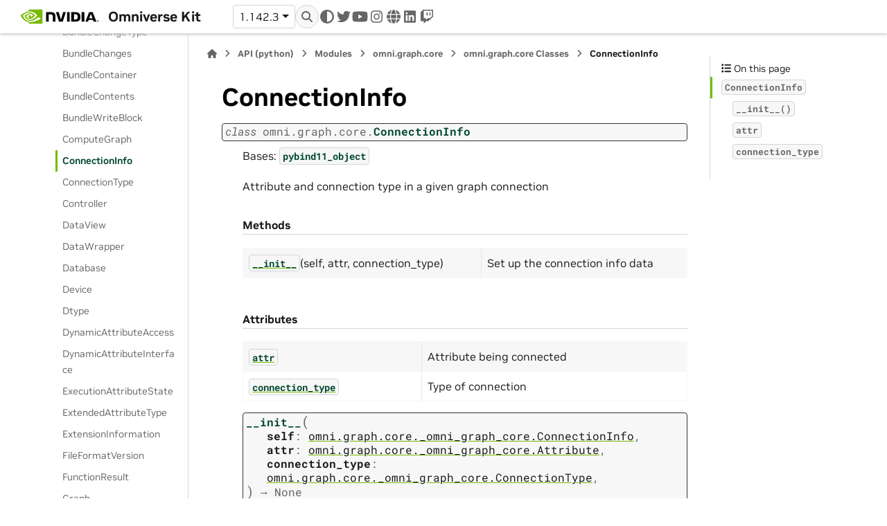

--- FILE ---
content_type: text/html
request_url: https://docs.omniverse.nvidia.com/kit/docs/omni.graph/latest/omni.graph.core/omni.graph.core.ConnectionInfo.html
body_size: 6816
content:


<!DOCTYPE html>


<html lang="en" data-content_root="../" >

  <head>
    <meta charset="utf-8" />
    <meta name="viewport" content="width=device-width, initial-scale=1.0" /><meta name="viewport" content="width=device-width, initial-scale=1" />

    <title>ConnectionInfo &#8212; Omniverse Kit</title>
  
  
  
  <script data-cfasync="false">
    document.documentElement.dataset.mode = localStorage.getItem("mode") || "";
    document.documentElement.dataset.theme = localStorage.getItem("theme") || "";
  </script>
  <!--
    this give us a css class that will be invisible only if js is disabled
  -->
  <noscript>
    <style>
      .pst-js-only { display: none !important; }

    </style>
  </noscript>
  
  <!-- Loaded before other Sphinx assets -->
  <link href="../_static/styles/theme.css?digest=8878045cc6db502f8baf" rel="stylesheet" />
<link href="../_static/styles/pydata-sphinx-theme.css?digest=8878045cc6db502f8baf" rel="stylesheet" />

    <link rel="stylesheet" type="text/css" href="../_static/pygments.css?v=8f2a1f02" />
    <link rel="stylesheet" type="text/css" href="../_static/styles/nvidia-sphinx-theme.css?v=df3ac72c" />
    <link rel="stylesheet" type="text/css" href="../_static/custom.css?v=767de534" />
    <link rel="stylesheet" type="text/css" href="../_static/sphinx-design.min.css?v=95c83b7e" />
  
  <!-- So that users can add custom icons -->
  <script src="../_static/scripts/fontawesome.js?digest=8878045cc6db502f8baf"></script>
  <!-- Pre-loaded scripts that we'll load fully later -->
  <link rel="preload" as="script" href="../_static/scripts/bootstrap.js?digest=8878045cc6db502f8baf" />
<link rel="preload" as="script" href="../_static/scripts/pydata-sphinx-theme.js?digest=8878045cc6db502f8baf" />

    <script rel="preload" src="../_static/modal-table.js"></script>
    <script src="../_static/documentation_options.js?v=038327b1"></script>
    <script src="../_static/doctools.js?v=9bcbadda"></script>
    <script src="../_static/sphinx_highlight.js?v=dc90522c"></script>
    <script src="../_static/scrollspy-patch.js?v=edc4054a"></script>
    <script src="../_static/design-tabs.js?v=f930bc37"></script>
    <script>DOCUMENTATION_OPTIONS.pagename = 'omni.graph.core/omni.graph.core.ConnectionInfo';</script>
    <script>
        DOCUMENTATION_OPTIONS.theme_version = '0.16.1';
        DOCUMENTATION_OPTIONS.theme_switcher_json_url = '../versions1.json';
        DOCUMENTATION_OPTIONS.theme_switcher_version_match = '1.142.3';
        DOCUMENTATION_OPTIONS.show_version_warning_banner =
            true;
        </script>
    <script src="../_static/version-patch.js?v=3e13fdd2"></script>
    <link rel="icon" href="../_static/favicon.png"/>
    <link rel="index" title="Index" href="../genindex.html" />
    <link rel="search" title="Search" href="../search.html" />
    <link rel="next" title="ConnectionType" href="omni.graph.core.ConnectionType.html" />
    <link rel="prev" title="ComputeGraph" href="omni.graph.core.ComputeGraph.html" />

  <meta name="viewport" content="width=device-width, initial-scale=1"/>
  <meta name="docsearch:language" content="en"/>
  <meta name="docsearch:version" content="" />
    <meta name="docbuild:last-update" content="Jan 20, 2026"/>


  </head>
  
  
  <body data-bs-spy="scroll" data-bs-target=".bd-toc-nav" data-offset="180" data-bs-root-margin="0px 0px -60%" data-default-mode="">

  
  
  <div id="pst-skip-link" class="skip-link d-print-none"><a href="#main-content">Skip to main content</a></div>
  
  <div id="pst-scroll-pixel-helper"></div>
  
  <button type="button" class="btn rounded-pill" id="pst-back-to-top">
    <i class="fa-solid fa-arrow-up"></i>Back to top</button>

  
  <dialog id="pst-search-dialog">
    
<form class="bd-search d-flex align-items-center"
      action="../search.html"
      method="get">
  <i class="fa-solid fa-magnifying-glass"></i>
  <input type="search"
         class="form-control"
         name="q"
         placeholder="Search the docs ..."
         aria-label="Search the docs ..."
         autocomplete="off"
         autocorrect="off"
         autocapitalize="off"
         spellcheck="false"/>
  <span class="search-button__kbd-shortcut"><kbd class="kbd-shortcut__modifier">Ctrl</kbd>+<kbd>K</kbd></span>
</form>
  </dialog>

  <div class="pst-async-banner-revealer d-none">
  <aside id="bd-header-version-warning" class="d-none d-print-none" aria-label="Version warning"></aside>
</div>

  
    <header class="bd-header navbar navbar-expand-lg bd-navbar d-print-none">
<div class="bd-header__inner bd-page-width">
  <button class="pst-navbar-icon sidebar-toggle primary-toggle" aria-label="Site navigation">
    <span class="fa-solid fa-bars"></span>
  </button>
  
  
  <div class="col-lg-3 navbar-header-items__start">
    
      <div class="navbar-item">

  
    
  

<a class="navbar-brand logo" href="../index.html">
  
  
  
  
  
    
    
      
    
    
    <img src="../_static/nvidia-logo-horiz-rgb-blk-for-screen.svg" class="logo__image only-light" alt="Omniverse Kit - Home"/>
    <img src="../_static/nvidia-logo-horiz-rgb-wht-for-screen.svg" class="logo__image only-dark pst-js-only" alt="Omniverse Kit - Home"/>
  
  
    <p class="title logo__title">Omniverse Kit</p>
  
</a></div>
    
  </div>
  
  <div class="col-lg-9 navbar-header-items">
    
    <div class="me-auto navbar-header-items__center">
      
        <div class="navbar-item">


<div class="version-switcher__container dropdown pst-js-only">
  <button id="pst-version-switcher-button-2"
    type="button"
    class="version-switcher__button btn btn-sm dropdown-toggle"
    data-bs-toggle="dropdown"
    aria-haspopup="listbox"
    aria-controls="pst-version-switcher-list-2"
    aria-label="Version switcher list"
  >
    Choose version  <!-- this text may get changed later by javascript -->
    <span class="caret"></span>
  </button>
  <div id="pst-version-switcher-list-2"
    class="version-switcher__menu dropdown-menu list-group-flush py-0"
    role="listbox" aria-labelledby="pst-version-switcher-button-2">
    <!-- dropdown will be populated by javascript on page load -->
  </div>
</div></div>
      
    </div>
    
    
    <div class="navbar-header-items__end">
      
        <div class="navbar-item navbar-persistent--container">
          

<button class="btn search-button-field search-button__button pst-js-only" title="Search" aria-label="Search" data-bs-placement="bottom" data-bs-toggle="tooltip">
 <i class="fa-solid fa-magnifying-glass"></i>
 <span class="search-button__default-text">Search</span>
 <span class="search-button__kbd-shortcut"><kbd class="kbd-shortcut__modifier">Ctrl</kbd>+<kbd class="kbd-shortcut__modifier">K</kbd></span>
</button>
        </div>
      
      
        <div class="navbar-item">

<button class="btn btn-sm nav-link pst-navbar-icon theme-switch-button pst-js-only" aria-label="Color mode" data-bs-title="Color mode"  data-bs-placement="bottom" data-bs-toggle="tooltip">
  <i class="theme-switch fa-solid fa-sun                fa-lg" data-mode="light" title="Light"></i>
  <i class="theme-switch fa-solid fa-moon               fa-lg" data-mode="dark"  title="Dark"></i>
  <i class="theme-switch fa-solid fa-circle-half-stroke fa-lg" data-mode="auto"  title="System Settings"></i>
</button></div>
      
        <div class="navbar-item"><ul class="navbar-icon-links"
    aria-label="Icon Links">
        <li class="nav-item">
          
          
          
          
          
          
          
          
          <a href="https://twitter.com/nvidiaomniverse" title="twitter" class="nav-link pst-navbar-icon" rel="noopener" target="_blank" data-bs-toggle="tooltip" data-bs-placement="bottom"><i class="fa-brands fa-twitter fa-lg" aria-hidden="true"></i>
            <span class="sr-only">twitter</span></a>
        </li>
        <li class="nav-item">
          
          
          
          
          
          
          
          
          <a href="https://www.youtube.com/channel/UCSKUoczbGAcMld7HjpCR8OA" title="youtube" class="nav-link pst-navbar-icon" rel="noopener" target="_blank" data-bs-toggle="tooltip" data-bs-placement="bottom"><i class="fa-brands fa-youtube fa-lg" aria-hidden="true"></i>
            <span class="sr-only">youtube</span></a>
        </li>
        <li class="nav-item">
          
          
          
          
          
          
          
          
          <a href="https://www.instagram.com/nvidiaomniverse" title="instagram" class="nav-link pst-navbar-icon" rel="noopener" target="_blank" data-bs-toggle="tooltip" data-bs-placement="bottom"><i class="fa-brands fa-instagram fa-lg" aria-hidden="true"></i>
            <span class="sr-only">instagram</span></a>
        </li>
        <li class="nav-item">
          
          
          
          
          
          
          
          
          <a href="https://www.nvidia.com/en-us/omniverse/" title="www" class="nav-link pst-navbar-icon" rel="noopener" target="_blank" data-bs-toggle="tooltip" data-bs-placement="bottom"><i class="fa-solid fa-globe fa-lg" aria-hidden="true"></i>
            <span class="sr-only">www</span></a>
        </li>
        <li class="nav-item">
          
          
          
          
          
          
          
          
          <a href="https://www.linkedin.com/showcase/nvidia-omniverse" title="linkedin" class="nav-link pst-navbar-icon" rel="noopener" target="_blank" data-bs-toggle="tooltip" data-bs-placement="bottom"><i class="fa-brands fa-linkedin fa-lg" aria-hidden="true"></i>
            <span class="sr-only">linkedin</span></a>
        </li>
        <li class="nav-item">
          
          
          
          
          
          
          
          
          <a href="https://www.twitch.tv/nvidiaomniverse" title="twitch" class="nav-link pst-navbar-icon" rel="noopener" target="_blank" data-bs-toggle="tooltip" data-bs-placement="bottom"><i class="fa-brands fa-twitch fa-lg" aria-hidden="true"></i>
            <span class="sr-only">twitch</span></a>
        </li>
</ul></div>
      
    </div>
    
  </div>
  
  
    <div class="navbar-persistent--mobile">

<button class="btn search-button-field search-button__button pst-js-only" title="Search" aria-label="Search" data-bs-placement="bottom" data-bs-toggle="tooltip">
 <i class="fa-solid fa-magnifying-glass"></i>
 <span class="search-button__default-text">Search</span>
 <span class="search-button__kbd-shortcut"><kbd class="kbd-shortcut__modifier">Ctrl</kbd>+<kbd class="kbd-shortcut__modifier">K</kbd></span>
</button>
    </div>
  

  
    <button class="pst-navbar-icon sidebar-toggle secondary-toggle" aria-label="On this page">
      <span class="fa-solid fa-outdent"></span>
    </button>
  
</div>

    </header>
  

  <div class="bd-container">
    <div class="bd-container__inner bd-page-width">
      
      
      
      <dialog id="pst-primary-sidebar-modal"></dialog>
      <div id="pst-primary-sidebar" class="bd-sidebar-primary bd-sidebar">
        



  
    
  

<a class="navbar-brand logo" href="../index.html">
  
  
  
  
  
    
    
      
    
    
    <img src="../_static/nvidia-logo-horiz-rgb-blk-for-screen.svg" class="logo__image only-light" alt="Omniverse Kit - Home"/>
    <img src="../_static/nvidia-logo-horiz-rgb-wht-for-screen.svg" class="logo__image only-dark pst-js-only" alt="Omniverse Kit - Home"/>
  
  
    <p class="title logo__title">Omniverse Kit</p>
  
</a>


  
  <div class="sidebar-header-items sidebar-primary__section">
    
    
      <div class="sidebar-header-items__center">
        
          
          
            <div class="navbar-item">


<div class="version-switcher__container dropdown pst-js-only">
  <button id="pst-version-switcher-button-3"
    type="button"
    class="version-switcher__button btn btn-sm dropdown-toggle"
    data-bs-toggle="dropdown"
    aria-haspopup="listbox"
    aria-controls="pst-version-switcher-list-3"
    aria-label="Version switcher list"
  >
    Choose version  <!-- this text may get changed later by javascript -->
    <span class="caret"></span>
  </button>
  <div id="pst-version-switcher-list-3"
    class="version-switcher__menu dropdown-menu list-group-flush py-0"
    role="listbox" aria-labelledby="pst-version-switcher-button-3">
    <!-- dropdown will be populated by javascript on page load -->
  </div>
</div></div>
          
        
      </div>
    
    
    
      <div class="sidebar-header-items__end">
        
          <div class="navbar-item">

<button class="btn btn-sm nav-link pst-navbar-icon theme-switch-button pst-js-only" aria-label="Color mode" data-bs-title="Color mode"  data-bs-placement="bottom" data-bs-toggle="tooltip">
  <i class="theme-switch fa-solid fa-sun                fa-lg" data-mode="light" title="Light"></i>
  <i class="theme-switch fa-solid fa-moon               fa-lg" data-mode="dark"  title="Dark"></i>
  <i class="theme-switch fa-solid fa-circle-half-stroke fa-lg" data-mode="auto"  title="System Settings"></i>
</button></div>
        
          <div class="navbar-item"><ul class="navbar-icon-links"
    aria-label="Icon Links">
        <li class="nav-item">
          
          
          
          
          
          
          
          
          <a href="https://twitter.com/nvidiaomniverse" title="twitter" class="nav-link pst-navbar-icon" rel="noopener" target="_blank" data-bs-toggle="tooltip" data-bs-placement="bottom"><i class="fa-brands fa-twitter fa-lg" aria-hidden="true"></i>
            <span class="sr-only">twitter</span></a>
        </li>
        <li class="nav-item">
          
          
          
          
          
          
          
          
          <a href="https://www.youtube.com/channel/UCSKUoczbGAcMld7HjpCR8OA" title="youtube" class="nav-link pst-navbar-icon" rel="noopener" target="_blank" data-bs-toggle="tooltip" data-bs-placement="bottom"><i class="fa-brands fa-youtube fa-lg" aria-hidden="true"></i>
            <span class="sr-only">youtube</span></a>
        </li>
        <li class="nav-item">
          
          
          
          
          
          
          
          
          <a href="https://www.instagram.com/nvidiaomniverse" title="instagram" class="nav-link pst-navbar-icon" rel="noopener" target="_blank" data-bs-toggle="tooltip" data-bs-placement="bottom"><i class="fa-brands fa-instagram fa-lg" aria-hidden="true"></i>
            <span class="sr-only">instagram</span></a>
        </li>
        <li class="nav-item">
          
          
          
          
          
          
          
          
          <a href="https://www.nvidia.com/en-us/omniverse/" title="www" class="nav-link pst-navbar-icon" rel="noopener" target="_blank" data-bs-toggle="tooltip" data-bs-placement="bottom"><i class="fa-solid fa-globe fa-lg" aria-hidden="true"></i>
            <span class="sr-only">www</span></a>
        </li>
        <li class="nav-item">
          
          
          
          
          
          
          
          
          <a href="https://www.linkedin.com/showcase/nvidia-omniverse" title="linkedin" class="nav-link pst-navbar-icon" rel="noopener" target="_blank" data-bs-toggle="tooltip" data-bs-placement="bottom"><i class="fa-brands fa-linkedin fa-lg" aria-hidden="true"></i>
            <span class="sr-only">linkedin</span></a>
        </li>
        <li class="nav-item">
          
          
          
          
          
          
          
          
          <a href="https://www.twitch.tv/nvidiaomniverse" title="twitch" class="nav-link pst-navbar-icon" rel="noopener" target="_blank" data-bs-toggle="tooltip" data-bs-placement="bottom"><i class="fa-brands fa-twitch fa-lg" aria-hidden="true"></i>
            <span class="sr-only">twitch</span></a>
        </li>
</ul></div>
        
      </div>
    
  </div>
  
    <div class="sidebar-primary-items__start sidebar-primary__section">
        <div class="sidebar-primary-item">



<nav class="bd-docs-nav bd-links"
     aria-label="Table of Contents">
  <p class="bd-links__title" role="heading" aria-level="1">Table of Contents</p>
  <div class="bd-toc-item navbar-nav"><p aria-level="2" class="caption" role="heading"><span class="caption-text">omni.graph</span></p>
<ul class="current nav bd-sidenav">
<li class="toctree-l1 has-children"><a class="reference internal" href="../Overview.html">Overview</a><details><summary><span class="toctree-toggle" role="presentation"><i class="fa-solid fa-chevron-down"></i></span></summary><ul>
<li class="toctree-l2 has-children"><a class="reference internal" href="../autonode/Overview.html">AutoNode</a><details><summary><span class="toctree-toggle" role="presentation"><i class="fa-solid fa-chevron-down"></i></span></summary><ul>
<li class="toctree-l3 has-children"><a class="reference internal" href="../autonode/walkthroughs/walkthroughs.html"><span class="fa fa-graduation-cap"></span> Walkthroughs</a><details><summary><span class="toctree-toggle" role="presentation"><i class="fa-solid fa-chevron-down"></i></span></summary><ul>
<li class="toctree-l4"><a class="reference internal" href="../autonode/walkthroughs/walkthrough-editors.html">Walkthrough - Script and Graph Editor</a></li>
<li class="toctree-l4"><a class="reference internal" href="../autonode/walkthroughs/walkthrough-scripts.html">Walkthrough - External Python Scripting</a></li>
</ul>
</details></li>
<li class="toctree-l3 has-children"><a class="reference internal" href="../autonode/examples/examples.html"><span class="fa fa-globe"></span> AutoNode Examples</a><details><summary><span class="toctree-toggle" role="presentation"><i class="fa-solid fa-chevron-down"></i></span></summary><ul>
<li class="toctree-l4"><a class="reference internal" href="../autonode/examples/examples-simple.html">Simple Data Type Examples</a></li>
<li class="toctree-l4"><a class="reference internal" href="../autonode/examples/examples-tuple.html">Tuple Data Type Examples</a></li>
<li class="toctree-l4"><a class="reference internal" href="../autonode/examples/examples-roles.html">Role-Based Data Type Examples</a></li>
<li class="toctree-l4"><a class="reference internal" href="../autonode/examples/examples-special.html">Special Data Type Examples</a></li>
<li class="toctree-l4"><a class="reference internal" href="../autonode/examples/examples-multi-outputs.html">Multiple-Output Examples</a></li>
<li class="toctree-l4"><a class="reference internal" href="../autonode/examples/examples-decoration.html">Examples Using Custom Decoration</a></li>
<li class="toctree-l4"><a class="reference internal" href="../autonode/examples/examples-all.html">All Data Type Examples</a></li>
</ul>
</details></li>
<li class="toctree-l3"><a class="reference internal" href="../autonode/missing-pieces.html"><span class="fa fa-puzzle-piece"></span> Missing Pieces</a></li>
<li class="toctree-l3"><a class="reference internal" href="../autonode/how-it-works.html"><span class="fa fa-wrench"></span> How It Works</a></li>
</ul>
</details></li>
<li class="toctree-l2"><a class="reference internal" href="../data-types.html"><span class="fa fa-database"></span> Data Types</a></li>
</ul>
</details></li>
<li class="toctree-l1"><a class="reference internal" href="../Events.html">Events Reference</a></li>
<li class="toctree-l1 current active has-children"><a class="reference internal" href="../API.html">API (python)</a><details open="open"><summary><span class="toctree-toggle" role="presentation"><i class="fa-solid fa-chevron-down"></i></span></summary><ul class="current">
<li class="toctree-l2 current active has-children"><a class="reference internal" href="../Modules.html">    Modules</a><details open="open"><summary><span class="toctree-toggle" role="presentation"><i class="fa-solid fa-chevron-down"></i></span></summary><ul class="current">
<li class="toctree-l3 current active has-children"><a class="reference internal" href="../omni.graph.core.html">    omni.graph.core</a><details open="open"><summary><span class="toctree-toggle" role="presentation"><i class="fa-solid fa-chevron-down"></i></span></summary><ul class="current">
<li class="toctree-l4 has-children"><a class="reference internal" href="../omni.graph.core.Submodules.html">Submodules</a><details><summary><span class="toctree-toggle" role="presentation"><i class="fa-solid fa-chevron-down"></i></span></summary><ul>
<li class="toctree-l5 has-children"><a class="reference internal" href="../omni.graph.core.typing.html">typing</a><details><summary><span class="toctree-toggle" role="presentation"><i class="fa-solid fa-chevron-down"></i></span></summary><ul>
<li class="toctree-l6 has-children"><a class="reference internal" href="../omni.graph.core.typing.Classes.html">Classes</a><details><summary><span class="toctree-toggle" role="presentation"><i class="fa-solid fa-chevron-down"></i></span></summary><ul>
<li class="toctree-l7"><a class="reference internal" href="../omni.graph.core.typing/omni.graph.core.typing.TypeConversion.html">TypeConversion</a></li>
</ul>
</details></li>
</ul>
</details></li>
</ul>
</details></li>
<li class="toctree-l4 current active has-children"><a class="reference internal" href="../omni.graph.core.Classes.html">Classes</a><details open="open"><summary><span class="toctree-toggle" role="presentation"><i class="fa-solid fa-chevron-down"></i></span></summary><ul class="current">
<li class="toctree-l5"><a class="reference internal" href="omni.graph.core.Attribute.html">Attribute</a></li>
<li class="toctree-l5"><a class="reference internal" href="omni.graph.core.AttributeData.html">AttributeData</a></li>
<li class="toctree-l5"><a class="reference internal" href="omni.graph.core.AttributeDataValueHelper.html">AttributeDataValueHelper</a></li>
<li class="toctree-l5"><a class="reference internal" href="omni.graph.core.AttributePortType.html">AttributePortType</a></li>
<li class="toctree-l5"><a class="reference internal" href="omni.graph.core.AttributeRole.html">AttributeRole</a></li>
<li class="toctree-l5"><a class="reference internal" href="omni.graph.core.AttributeType.html">AttributeType</a></li>
<li class="toctree-l5"><a class="reference internal" href="omni.graph.core.AttributeValueHelper.html">AttributeValueHelper</a></li>
<li class="toctree-l5"><a class="reference internal" href="omni.graph.core.BaseDataType.html">BaseDataType</a></li>
<li class="toctree-l5"><a class="reference internal" href="omni.graph.core.Bundle.html">Bundle</a></li>
<li class="toctree-l5"><a class="reference internal" href="omni.graph.core.BundleChangeType.html">BundleChangeType</a></li>
<li class="toctree-l5"><a class="reference internal" href="omni.graph.core.BundleChanges.html">BundleChanges</a></li>
<li class="toctree-l5"><a class="reference internal" href="omni.graph.core.BundleContainer.html">BundleContainer</a></li>
<li class="toctree-l5"><a class="reference internal" href="omni.graph.core.BundleContents.html">BundleContents</a></li>
<li class="toctree-l5"><a class="reference internal" href="omni.graph.core.BundleWriteBlock.html">BundleWriteBlock</a></li>
<li class="toctree-l5"><a class="reference internal" href="omni.graph.core.ComputeGraph.html">ComputeGraph</a></li>
<li class="toctree-l5 current active"><a class="current reference internal" href="#">ConnectionInfo</a></li>
<li class="toctree-l5"><a class="reference internal" href="omni.graph.core.ConnectionType.html">ConnectionType</a></li>
<li class="toctree-l5"><a class="reference internal" href="omni.graph.core.Controller.html">Controller</a></li>
<li class="toctree-l5"><a class="reference internal" href="omni.graph.core.DataView.html">DataView</a></li>
<li class="toctree-l5"><a class="reference internal" href="omni.graph.core.DataWrapper.html">DataWrapper</a></li>
<li class="toctree-l5"><a class="reference internal" href="omni.graph.core.Database.html">Database</a></li>
<li class="toctree-l5"><a class="reference internal" href="omni.graph.core.Device.html">Device</a></li>
<li class="toctree-l5"><a class="reference internal" href="omni.graph.core.Dtype.html">Dtype</a></li>
<li class="toctree-l5"><a class="reference internal" href="omni.graph.core.DynamicAttributeAccess.html">DynamicAttributeAccess</a></li>
<li class="toctree-l5"><a class="reference internal" href="omni.graph.core.DynamicAttributeInterface.html">DynamicAttributeInterface</a></li>
<li class="toctree-l5"><a class="reference internal" href="omni.graph.core.ExecutionAttributeState.html">ExecutionAttributeState</a></li>
<li class="toctree-l5"><a class="reference internal" href="omni.graph.core.ExtendedAttributeType.html">ExtendedAttributeType</a></li>
<li class="toctree-l5"><a class="reference internal" href="omni.graph.core.ExtensionInformation.html">ExtensionInformation</a></li>
<li class="toctree-l5"><a class="reference internal" href="omni.graph.core.FileFormatVersion.html">FileFormatVersion</a></li>
<li class="toctree-l5"><a class="reference internal" href="omni.graph.core.FunctionResult.html">FunctionResult</a></li>
<li class="toctree-l5"><a class="reference internal" href="omni.graph.core.Graph.html">Graph</a></li>
<li class="toctree-l5"><a class="reference internal" href="omni.graph.core.GraphBackingType.html">GraphBackingType</a></li>
<li class="toctree-l5"><a class="reference internal" href="omni.graph.core.GraphContext.html">GraphContext</a></li>
<li class="toctree-l5"><a class="reference internal" href="omni.graph.core.GraphController.html">GraphController</a></li>
<li class="toctree-l5"><a class="reference internal" href="omni.graph.core.GraphEvaluationMode.html">GraphEvaluationMode</a></li>
<li class="toctree-l5"><a class="reference internal" href="omni.graph.core.GraphEvent.html">GraphEvent</a></li>
<li class="toctree-l5"><a class="reference internal" href="omni.graph.core.GraphPipelineStage.html">GraphPipelineStage</a></li>
<li class="toctree-l5"><a class="reference internal" href="omni.graph.core.GraphRegistry.html">GraphRegistry</a></li>
<li class="toctree-l5"><a class="reference internal" href="omni.graph.core.GraphRegistryEvent.html">GraphRegistryEvent</a></li>
<li class="toctree-l5"><a class="reference internal" href="omni.graph.core.GraphSettings.html">GraphSettings</a></li>
<li class="toctree-l5"><a class="reference internal" href="omni.graph.core.IBundle2.html">IBundle2</a></li>
<li class="toctree-l5"><a class="reference internal" href="omni.graph.core.IBundleChanges.html">IBundleChanges</a></li>
<li class="toctree-l5"><a class="reference internal" href="omni.graph.core.IBundleFactory.html">IBundleFactory</a></li>
<li class="toctree-l5"><a class="reference internal" href="omni.graph.core.IBundleFactory2.html">IBundleFactory2</a></li>
<li class="toctree-l5"><a class="reference internal" href="omni.graph.core.IConstBundle2.html">IConstBundle2</a></li>
<li class="toctree-l5"><a class="reference internal" href="omni.graph.core.INodeCategories.html">INodeCategories</a></li>
<li class="toctree-l5"><a class="reference internal" href="omni.graph.core.INodeTypeForwarding.html">INodeTypeForwarding</a></li>
<li class="toctree-l5"><a class="reference internal" href="omni.graph.core.INodeTypeForwarding2.html">INodeTypeForwarding2</a></li>
<li class="toctree-l5"><a class="reference internal" href="omni.graph.core.IPrimView.html">IPrimView</a></li>
<li class="toctree-l5"><a class="reference internal" href="omni.graph.core.ISchedulingHints.html">ISchedulingHints</a></li>
<li class="toctree-l5"><a class="reference internal" href="omni.graph.core.ISchedulingHints2.html">ISchedulingHints2</a></li>
<li class="toctree-l5"><a class="reference internal" href="omni.graph.core.IVariable.html">IVariable</a></li>
<li class="toctree-l5"><a class="reference internal" href="omni.graph.core.MemoryType.html">MemoryType</a></li>
<li class="toctree-l5"><a class="reference internal" href="omni.graph.core.Node.html">Node</a></li>
<li class="toctree-l5"><a class="reference internal" href="omni.graph.core.NodeController.html">NodeController</a></li>
<li class="toctree-l5"><a class="reference internal" href="omni.graph.core.NodeEvent.html">NodeEvent</a></li>
<li class="toctree-l5"><a class="reference internal" href="omni.graph.core.NodeType.html">NodeType</a></li>
<li class="toctree-l5"><a class="reference internal" href="omni.graph.core.NodeTypeConstructionError.html">NodeTypeConstructionError</a></li>
<li class="toctree-l5"><a class="reference internal" href="omni.graph.core.ObjectLookup.html">ObjectLookup</a></li>
<li class="toctree-l5"><a class="reference internal" href="omni.graph.core.OmniGraphAttributeError.html">OmniGraphAttributeError</a></li>
<li class="toctree-l5"><a class="reference internal" href="omni.graph.core.OmniGraphBindingError.html">OmniGraphBindingError</a></li>
<li class="toctree-l5"><a class="reference internal" href="omni.graph.core.OmniGraphError.html">OmniGraphError</a></li>
<li class="toctree-l5"><a class="reference internal" href="omni.graph.core.OmniGraphInspector.html">OmniGraphInspector</a></li>
<li class="toctree-l5"><a class="reference internal" href="omni.graph.core.OmniGraphTypeError.html">OmniGraphTypeError</a></li>
<li class="toctree-l5"><a class="reference internal" href="omni.graph.core.OmniGraphValueError.html">OmniGraphValueError</a></li>
<li class="toctree-l5"><a class="reference internal" href="omni.graph.core.PerNodeKeys.html">PerNodeKeys</a></li>
<li class="toctree-l5"><a class="reference internal" href="omni.graph.core.PtrToPtrKind.html">PtrToPtrKind</a></li>
<li class="toctree-l5"><a class="reference internal" href="omni.graph.core.ReadOnlyError.html">ReadOnlyError</a></li>
<li class="toctree-l5"><a class="reference internal" href="omni.graph.core.RuntimeAttribute.html">RuntimeAttribute</a></li>
<li class="toctree-l5"><a class="reference internal" href="omni.graph.core.Settings.html">Settings</a></li>
<li class="toctree-l5"><a class="reference internal" href="omni.graph.core.Severity.html">Severity</a></li>
<li class="toctree-l5"><a class="reference internal" href="omni.graph.core.ThreadsafetyTestUtils.html">ThreadsafetyTestUtils</a></li>
<li class="toctree-l5"><a class="reference internal" href="omni.graph.core.Type.html">Type</a></li>
<li class="toctree-l5"><a class="reference internal" href="omni.graph.core.TypedValue.html">TypedValue</a></li>
<li class="toctree-l5"><a class="reference internal" href="omni.graph.core.WrappedArrayType.html">WrappedArrayType</a></li>
<li class="toctree-l5"><a class="reference internal" href="omni.graph.core.eAccessLocation.html">eAccessLocation</a></li>
<li class="toctree-l5"><a class="reference internal" href="omni.graph.core.eAccessType.html">eAccessType</a></li>
<li class="toctree-l5"><a class="reference internal" href="omni.graph.core.eComputeRule.html">eComputeRule</a></li>
<li class="toctree-l5"><a class="reference internal" href="omni.graph.core.ePurityStatus.html">ePurityStatus</a></li>
<li class="toctree-l5"><a class="reference internal" href="omni.graph.core.eThreadSafety.html">eThreadSafety</a></li>
<li class="toctree-l5"><a class="reference internal" href="omni.graph.core.eVariableScope.html">eVariableScope</a></li>
</ul>
</details></li>
<li class="toctree-l4 has-children"><a class="reference internal" href="../omni.graph.core.Functions.html">Functions</a><details><summary><span class="toctree-toggle" role="presentation"><i class="fa-solid fa-chevron-down"></i></span></summary><ul>
<li class="toctree-l5"><a class="reference internal" href="omni.graph.core.attribute_value_as_usd.html">attribute_value_as_usd</a></li>
<li class="toctree-l5"><a class="reference internal" href="omni.graph.core.create_node_type.html">create_node_type</a></li>
<li class="toctree-l5"><a class="reference internal" href="omni.graph.core.data_shape_from_type.html">data_shape_from_type</a></li>
<li class="toctree-l5"><a class="reference internal" href="omni.graph.core.developer_mode_active.html">developer_mode_active</a></li>
<li class="toctree-l5"><a class="reference internal" href="omni.graph.core.get_graph_settings.html">get_graph_settings</a></li>
<li class="toctree-l5"><a class="reference internal" href="omni.graph.core.get_kit_version.html">get_kit_version</a></li>
<li class="toctree-l5"><a class="reference internal" href="omni.graph.core.get_port_type_namespace.html">get_port_type_namespace</a></li>
<li class="toctree-l5"><a class="reference internal" href="omni.graph.core.in_compute.html">in_compute</a></li>
<li class="toctree-l5"><a class="reference internal" href="omni.graph.core.is_attribute_plain_data.html">is_attribute_plain_data</a></li>
<li class="toctree-l5"><a class="reference internal" href="omni.graph.core.is_in_compute.html">is_in_compute</a></li>
<li class="toctree-l5"><a class="reference internal" href="omni.graph.core.python_value_as_usd.html">python_value_as_usd</a></li>
<li class="toctree-l5"><a class="reference internal" href="omni.graph.core.resolve_base_coupled.html">resolve_base_coupled</a></li>
<li class="toctree-l5"><a class="reference internal" href="omni.graph.core.resolve_fully_coupled.html">resolve_fully_coupled</a></li>
<li class="toctree-l5"><a class="reference internal" href="omni.graph.core.traverse_downstream_graph.html">traverse_downstream_graph</a></li>
<li class="toctree-l5"><a class="reference internal" href="omni.graph.core.traverse_upstream_graph.html">traverse_upstream_graph</a></li>
<li class="toctree-l5"><a class="reference internal" href="omni.graph.core.acquire_interface.html">acquire_interface</a></li>
<li class="toctree-l5"><a class="reference internal" href="omni.graph.core.attach.html">attach</a></li>
<li class="toctree-l5"><a class="reference internal" href="omni.graph.core.create_compound_node_type.html">create_compound_node_type</a></li>
<li class="toctree-l5"><a class="reference internal" href="omni.graph.core.create_prim_view_from_prims.html">create_prim_view_from_prims</a></li>
<li class="toctree-l5"><a class="reference internal" href="omni.graph.core.create_prim_view_from_query.html">create_prim_view_from_query</a></li>
<li class="toctree-l5"><a class="reference internal" href="omni.graph.core.deregister_node_type.html">deregister_node_type</a></li>
<li class="toctree-l5"><a class="reference internal" href="omni.graph.core.deregister_post_load_file_format_upgrade_callback.html">deregister_post_load_file_format_upgrade_callback</a></li>
<li class="toctree-l5"><a class="reference internal" href="omni.graph.core.deregister_pre_load_file_format_upgrade_callback.html">deregister_pre_load_file_format_upgrade_callback</a></li>
<li class="toctree-l5"><a class="reference internal" href="omni.graph.core.detach.html">detach</a></li>
<li class="toctree-l5"><a class="reference internal" href="omni.graph.core.get_all_graphs.html">get_all_graphs</a></li>
<li class="toctree-l5"><a class="reference internal" href="omni.graph.core.get_all_graphs_and_subgraphs.html">get_all_graphs_and_subgraphs</a></li>
<li class="toctree-l5"><a class="reference internal" href="omni.graph.core.get_bundle_tree_factory_interface.html">get_bundle_tree_factory_interface</a></li>
<li class="toctree-l5"><a class="reference internal" href="omni.graph.core.get_compound_node_type.html">get_compound_node_type</a></li>
<li class="toctree-l5"><a class="reference internal" href="omni.graph.core.get_compute_cuda_device.html">get_compute_cuda_device</a></li>
<li class="toctree-l5"><a class="reference internal" href="omni.graph.core.get_compute_graph_contexts.html">get_compute_graph_contexts</a></li>
<li class="toctree-l5"><a class="reference internal" href="omni.graph.core.get_default_compound_node_type_folder.html">get_default_compound_node_type_folder</a></li>
<li class="toctree-l5"><a class="reference internal" href="omni.graph.core.get_global_orchestration_graphs.html">get_global_orchestration_graphs</a></li>
<li class="toctree-l5"><a class="reference internal" href="omni.graph.core.get_global_orchestration_graphs_in_pipeline_stage.html">get_global_orchestration_graphs_in_pipeline_stage</a></li>
<li class="toctree-l5"><a class="reference internal" href="omni.graph.core.get_graph_by_path.html">get_graph_by_path</a></li>
<li class="toctree-l5"><a class="reference internal" href="omni.graph.core.get_graphs_in_pipeline_stage.html">get_graphs_in_pipeline_stage</a></li>
<li class="toctree-l5"><a class="reference internal" href="omni.graph.core.get_node_by_path.html">get_node_by_path</a></li>
<li class="toctree-l5"><a class="reference internal" href="omni.graph.core.get_node_categories_interface.html">get_node_categories_interface</a></li>
<li class="toctree-l5"><a class="reference internal" href="omni.graph.core.get_node_type.html">get_node_type</a></li>
<li class="toctree-l5"><a class="reference internal" href="omni.graph.core.get_node_type_forwarding_interface.html">get_node_type_forwarding_interface</a></li>
<li class="toctree-l5"><a class="reference internal" href="omni.graph.core.get_node_type_forwarding_interface2.html">get_node_type_forwarding_interface2</a></li>
<li class="toctree-l5"><a class="reference internal" href="omni.graph.core.get_registered_nodes.html">get_registered_nodes</a></li>
<li class="toctree-l5"><a class="reference internal" href="omni.graph.core.is_global_graph_prim.html">is_global_graph_prim</a></li>
<li class="toctree-l5"><a class="reference internal" href="omni.graph.core.on_shutdown.html">on_shutdown</a></li>
<li class="toctree-l5"><a class="reference internal" href="omni.graph.core.register_node_type.html">register_node_type</a></li>
<li class="toctree-l5"><a class="reference internal" href="omni.graph.core.register_post_load_file_format_upgrade_callback.html">register_post_load_file_format_upgrade_callback</a></li>
<li class="toctree-l5"><a class="reference internal" href="omni.graph.core.register_pre_load_file_format_upgrade_callback.html">register_pre_load_file_format_upgrade_callback</a></li>
<li class="toctree-l5"><a class="reference internal" href="omni.graph.core.register_python_node.html">register_python_node</a></li>
<li class="toctree-l5"><a class="reference internal" href="omni.graph.core.release_interface.html">release_interface</a></li>
<li class="toctree-l5"><a class="reference internal" href="omni.graph.core.set_test_failure.html">set_test_failure</a></li>
<li class="toctree-l5"><a class="reference internal" href="omni.graph.core.shutdown_compute_graph.html">shutdown_compute_graph</a></li>
<li class="toctree-l5"><a class="reference internal" href="omni.graph.core.test_failure_count.html">test_failure_count</a></li>
<li class="toctree-l5"><a class="reference internal" href="omni.graph.core.update.html">update</a></li>
</ul>
</details></li>
</ul>
</details></li>
</ul>
</details></li>
</ul>
</details></li>
<li class="toctree-l1"><a class="reference internal" href="../CHANGELOG.html">Changelog</a></li>
</ul>
</div>
</nav></div>
    </div>
  
  
  <div class="sidebar-primary-items__end sidebar-primary__section">
  </div>



      </div>
      
      <main id="main-content" class="bd-main" role="main">
        
        
          <div class="bd-content">
            <div class="bd-article-container">
              
              <div class="bd-header-article d-print-none">
<div class="header-article-items header-article__inner">
  
    <div class="header-article-items__start">
      
        <div class="header-article-item">

<nav aria-label="Breadcrumb" class="d-print-none">
  <ul class="bd-breadcrumbs">
    
    <li class="breadcrumb-item breadcrumb-home">
      <a href="../index.html" class="nav-link" aria-label="Home">
        <i class="fa-solid fa-home"></i>
      </a>
    </li>
    
    <li class="breadcrumb-item"><a href="../API.html" class="nav-link">API (python)</a></li>
    
    
    <li class="breadcrumb-item"><a href="../Modules.html" class="nav-link">Modules</a></li>
    
    
    <li class="breadcrumb-item"><a href="../omni.graph.core.html" class="nav-link">omni.graph.core</a></li>
    
    
    <li class="breadcrumb-item"><a href="../omni.graph.core.Classes.html" class="nav-link">omni.graph.core Classes</a></li>
    
    <li class="breadcrumb-item active" aria-current="page"><span class="ellipsis">ConnectionInfo</span></li>
  </ul>
</nav>
</div>
      
    </div>
  
  
</div>
</div>
              
              
              
                
<div id="searchbox"></div>
                <article class="bd-article">
                  
  <section id="connectioninfo">
<h1>ConnectionInfo<a class="headerlink" href="#connectioninfo" title="Link to this heading">#</a></h1>
<dl class="py class">
<dt class="sig sig-object py" id="omni.graph.core.ConnectionInfo">
<em class="property"><span class="pre">class</span><span class="w"> </span></em><span class="sig-prename descclassname"><span class="pre">omni.graph.core.</span></span><span class="sig-name descname"><span class="pre">ConnectionInfo</span></span><a class="headerlink" href="#omni.graph.core.ConnectionInfo" title="Link to this definition">#</a></dt>
<dd><p>Bases: <code class="xref py py-class docutils literal notranslate"><span class="pre">pybind11_object</span></code></p>
<p>Attribute and connection type in a given graph connection</p>
<p class="rubric">Methods</p>
<div class="pst-scrollable-table-container"><table class="autosummary longtable table autosummary">
<tbody>
<tr class="row-odd"><td><p><a class="reference internal" href="#omni.graph.core.ConnectionInfo.__init__" title="omni.graph.core.ConnectionInfo.__init__"><code class="xref py py-obj docutils literal notranslate"><span class="pre">__init__</span></code></a>(self, attr, connection_type)</p></td>
<td><p>Set up the connection info data</p></td>
</tr>
</tbody>
</table>
</div>
<p class="rubric">Attributes</p>
<div class="pst-scrollable-table-container"><table class="autosummary longtable table autosummary">
<tbody>
<tr class="row-odd"><td><p><a class="reference internal" href="#omni.graph.core.ConnectionInfo.attr" title="omni.graph.core.ConnectionInfo.attr"><code class="xref py py-obj docutils literal notranslate"><span class="pre">attr</span></code></a></p></td>
<td><p>Attribute being connected</p></td>
</tr>
<tr class="row-even"><td><p><a class="reference internal" href="#omni.graph.core.ConnectionInfo.connection_type" title="omni.graph.core.ConnectionInfo.connection_type"><code class="xref py py-obj docutils literal notranslate"><span class="pre">connection_type</span></code></a></p></td>
<td><p>Type of connection</p></td>
</tr>
</tbody>
</table>
</div>
<dl class="py method">
<dt class="sig sig-object py" id="omni.graph.core.ConnectionInfo.__init__">
<span class="sig-name descname"><span class="pre">__init__</span></span><span class="sig-paren">(</span>

<dl>
<dd><em class="sig-param"><span class="n"><span class="pre">self</span></span><span class="p"><span class="pre">:</span></span><span class="w"> </span><span class="n"><a class="reference internal" href="#omni.graph.core.ConnectionInfo" title="omni.graph.core._omni_graph_core.ConnectionInfo"><span class="pre">omni.graph.core._omni_graph_core.ConnectionInfo</span></a></span></em>,</dd>
<dd><em class="sig-param"><span class="n"><span class="pre">attr</span></span><span class="p"><span class="pre">:</span></span><span class="w"> </span><span class="n"><a class="reference internal" href="omni.graph.core.Attribute.html#omni.graph.core.Attribute" title="omni.graph.core._omni_graph_core.Attribute"><span class="pre">omni.graph.core._omni_graph_core.Attribute</span></a></span></em>,</dd>
<dd><em class="sig-param"><span class="n"><span class="pre">connection_type</span></span><span class="p"><span class="pre">:</span></span><span class="w"> </span><span class="n"><a class="reference internal" href="omni.graph.core.ConnectionType.html#omni.graph.core.ConnectionType" title="omni.graph.core._omni_graph_core.ConnectionType"><span class="pre">omni.graph.core._omni_graph_core.ConnectionType</span></a></span></em>,</dd>
</dl>

<span class="sig-paren">)</span> <span class="sig-return"><span class="sig-return-icon">&#x2192;</span> <span class="sig-return-typehint"><span class="pre">None</span></span></span><a class="headerlink" href="#omni.graph.core.ConnectionInfo.__init__" title="Link to this definition">#</a></dt>
<dd><p>Set up the connection info data</p>
<dl class="field-list simple">
<dt class="field-odd">Parameters<span class="colon">:</span></dt>
<dd class="field-odd"><ul class="simple">
<li><p><strong>attr</strong> (<a class="reference internal" href="omni.graph.core.Attribute.html#omni.graph.core.Attribute" title="omni.graph.core.Attribute"><em>omni.graph.core.Attribute</em></a>) – Attribute in the connection</p></li>
<li><p><strong>connection_type</strong> (<a class="reference internal" href="omni.graph.core.ConnectionType.html#omni.graph.core.ConnectionType" title="omni.graph.core.ConnectionType"><em>omni.graph.core.ConnectionType</em></a>) – Type of connection</p></li>
</ul>
</dd>
</dl>
</dd></dl>

<dl class="py property">
<dt class="sig sig-object py" id="omni.graph.core.ConnectionInfo.attr">
<em class="property"><span class="pre">property</span><span class="w"> </span></em><span class="sig-name descname"><span class="pre">attr</span></span><a class="headerlink" href="#omni.graph.core.ConnectionInfo.attr" title="Link to this definition">#</a></dt>
<dd><p>Attribute being connected</p>
</dd></dl>

<dl class="py property">
<dt class="sig sig-object py" id="omni.graph.core.ConnectionInfo.connection_type">
<em class="property"><span class="pre">property</span><span class="w"> </span></em><span class="sig-name descname"><span class="pre">connection_type</span></span><a class="headerlink" href="#omni.graph.core.ConnectionInfo.connection_type" title="Link to this definition">#</a></dt>
<dd><p>Type of connection</p>
</dd></dl>

</dd></dl>

</section>


                </article>
              
              
              
              
              
                <footer class="prev-next-footer d-print-none">
                  
<div class="prev-next-area">
    <a class="left-prev"
       href="omni.graph.core.ComputeGraph.html"
       title="previous page">
      <i class="fa-solid fa-angle-left"></i>
      <div class="prev-next-info">
        <p class="prev-next-subtitle">previous</p>
        <p class="prev-next-title">ComputeGraph</p>
      </div>
    </a>
    <a class="right-next"
       href="omni.graph.core.ConnectionType.html"
       title="next page">
      <div class="prev-next-info">
        <p class="prev-next-subtitle">next</p>
        <p class="prev-next-title">ConnectionType</p>
      </div>
      <i class="fa-solid fa-angle-right"></i>
    </a>
</div>
                </footer>
              
            </div>
            
            


              
                <dialog id="pst-secondary-sidebar-modal"></dialog>
                <div id="pst-secondary-sidebar" class="bd-sidebar-secondary bd-toc"><div class="sidebar-secondary-items sidebar-secondary__inner">


  <div class="sidebar-secondary-item">
<div
    id="pst-page-navigation-heading-2"
    class="page-toc tocsection onthispage">
    <i class="fa-solid fa-list"></i> On this page
  </div>
  <nav class="bd-toc-nav page-toc" aria-labelledby="pst-page-navigation-heading-2">
    <ul class="visible nav section-nav flex-column">
<li class="toc-h2 nav-item toc-entry"><a class="reference internal nav-link" href="#omni.graph.core.ConnectionInfo"><code class="docutils literal notranslate"><span class="pre">ConnectionInfo</span></code></a><ul class="nav section-nav flex-column">
<li class="toc-h3 nav-item toc-entry"><a class="reference internal nav-link" href="#omni.graph.core.ConnectionInfo.__init__"><code class="docutils literal notranslate"><span class="pre">__init__()</span></code></a></li>
<li class="toc-h3 nav-item toc-entry"><a class="reference internal nav-link" href="#omni.graph.core.ConnectionInfo.attr"><code class="docutils literal notranslate"><span class="pre">attr</span></code></a></li>
<li class="toc-h3 nav-item toc-entry"><a class="reference internal nav-link" href="#omni.graph.core.ConnectionInfo.connection_type"><code class="docutils literal notranslate"><span class="pre">connection_type</span></code></a></li>
</ul>
</li>
</ul>
  </nav></div>

</div></div>
              
            

          </div>
          <footer class="bd-footer-content">
            
          </footer>
        
      </main>
    </div>
  </div>
  
  <!-- Scripts loaded after <body> so the DOM is not blocked -->
  <script defer src="../_static/scripts/bootstrap.js?digest=8878045cc6db502f8baf"></script>
<script defer src="../_static/scripts/pydata-sphinx-theme.js?digest=8878045cc6db502f8baf"></script>

  <footer class="bd-footer">
<div class="bd-footer__inner bd-page-width">
  
    <div class="footer-items__start">
      
        <div class="footer-item">
<a class="footer-brand logo" href="https://www.nvidia.com">
  <img src="../_static/nvidia-logo-horiz-rgb-1c-blk-for-screen.svg" class="logo__image only-light" alt="NVIDIA"/>
  <img src="../_static/nvidia-logo-horiz-rgb-1c-wht-for-screen.svg" class="logo__image only-dark" alt="NVIDIA"/>
</a></div>
      
        <div class="footer-item">




  <p class="copyright">
    
      Copyright © 2019-2026, NVIDIA Corporation.
      <br/>
    
  </p>
</div>
      
        <div class="footer-item"><p class="last-updated">
  Last updated on Jan 20, 2026.
  <br/>
</p></div>
      
    </div>
  
  
  
</div>

  </footer>
  </body>
</html>

--- FILE ---
content_type: text/css
request_url: https://docs.omniverse.nvidia.com/kit/docs/omni.graph/latest/_static/styles/nvidia-sphinx-theme.css?v=df3ac72c
body_size: 1947
content:
/*!
 * SPDX-FileCopyrightText: Copyright (c) 2023-2024 NVIDIA CORPORATION & AFFILIATES. All rights reserved.
 * SPDX-License-Identifier: LicenseRef-NvidiaProprietary
 *
 * NVIDIA CORPORATION, its affiliates and licensors retain all intellectual
 * property and proprietary rights in and to this material, related
 * documentation and any modifications thereto. Any use, reproduction,
 * disclosure or distribution of this material and related documentation
 * without an express license agreement from NVIDIA CORPORATION or
 * its affiliates is strictly prohibited.
 */html:not([data-theme]),html[data-theme=light]{--nv-color-green:#76b900;--nv-color-green-2:#004831;--pst-color-background:#fff;--pst-color-on-background:#fff;--pst-color-shadow:#ccc;--pst-color-heading:#000;--pst-color-text-base:#1a1a1a;--pst-color-text-muted:#666;--pst-color-surface:#f7f7f7;--pst-color-on-surface:#333;--pst-color-primary:var(--nv-color-green-2);--pst-color-table-row-hover-bg:var(--nv-color-green);--pst-color-link:var(--pst-color-text-base);--pst-color-link-hover:var(--pst-color-text-base);--pst-color-inline-code:var(--pst-color-primary);--pst-color-inline-code-links:var(--pst-color-primary);--pst-color-secondary:var(--pst-color-primary);--pst-color-secondary-bg:var(--nv-color-green);--pst-color-accent:var(--nv-color-green)}html[data-theme=dark]{--nv-color-green:#76b900;--nv-color-green-2:#004831;--pst-color-background:#111;--pst-color-on-background:#000;--pst-color-shadow:#000;--pst-color-heading:#fff;--pst-color-text-base:#eee;--pst-color-text-muted:#999;--pst-color-surface:#1a1a1a;--pst-color-on-surface:#ddd;--pst-color-primary:var(--nv-color-green);--pst-color-table-row-hover-bg:var(--nv-color-green-2);--pst-color-link:var(--pst-color-text-base);--pst-color-link-hover:var(--pst-color-text-base);--pst-color-inline-code:var(--pst-color-primary);--pst-color-inline-code-links:var(--pst-color-primary);--pst-color-secondary:var(--pst-color-primary);--pst-color-secondary-bg:var(--nv-color-green-2);--pst-color-accent:var(--nv-color-green)}@supports not (font-variation-settings:normal){@font-face{font-family:NVIDIA;font-style:normal;font-weight:300;src:url(https://images.nvidia.com/etc/designs/nvidiaGDC/clientlibs_base/fonts/nvidia-sans/GLOBAL/NVIDIASans_W_Lt.woff) format("woff"),url(https://images.nvidia.com/etc/designs/nvidiaGDC/clientlibs_base/fonts/nvidia-sans/GLOBAL/NVIDIASans_W_Lt.woff2) format("woff2")}@font-face{font-family:NVIDIA;font-style:normal;font-weight:400;src:url(https://images.nvidia.com/etc/designs/nvidiaGDC/clientlibs_base/fonts/nvidia-sans/GLOBAL/NVIDIASans_W_Rg.woff) format("woff"),url(https://images.nvidia.com/etc/designs/nvidiaGDC/clientlibs_base/fonts/nvidia-sans/GLOBAL/NVIDIASans_W_Rg.woff2) format("woff2")}@font-face{font-family:NVIDIA;font-style:normal;font-weight:500;src:url(https://images.nvidia.com/etc/designs/nvidiaGDC/clientlibs_base/fonts/nvidia-sans/GLOBAL/NVIDIASans_W_Md.woff) format("woff"),url(https://images.nvidia.com/etc/designs/nvidiaGDC/clientlibs_base/fonts/nvidia-sans/GLOBAL/NVIDIASans_W_Md.woff2) format("woff2")}@font-face{font-family:NVIDIA;font-style:normal;font-weight:700;src:url(https://images.nvidia.com/etc/designs/nvidiaGDC/clientlibs_base/fonts/nvidia-sans/GLOBAL/NVIDIASans_W_Bd.woff) format("woff"),url(https://images.nvidia.com/etc/designs/nvidiaGDC/clientlibs_base/fonts/nvidia-sans/GLOBAL/NVIDIASans_W_Bd.woff2) format("woff2")}}@supports(font-variation-settings:normal){@font-face{font-family:NVIDIA;font-stretch:25% 151%;font-style:normal;font-weight:100 1000;src:url(https://images.nvidia.com/etc/designs/nvidiaGDC/clientlibs_base/fonts/nvidia-sans/GLOBAL/var/NVIDIASansVF_W_Wght.woff2) format("woff2 supports variations"),url(https://images.nvidia.com/etc/designs/nvidiaGDC/clientlibs_base/fonts/nvidia-sans/GLOBAL/var/NVIDIASansVF_W_Wght.woff2) format("woff2-variations")}@font-face{font-family:NVIDIA;font-stretch:25% 151%;font-style:italic;font-weight:100 1000;src:url(https://images.nvidia.com/etc/designs/nvidiaGDC/clientlibs_base/fonts/nvidia-sans/GLOBAL/var/NVIDIASansVF_Wght_W_Italic.woff2) format("woff2 supports variations"),url(https://images.nvidia.com/etc/designs/nvidiaGDC/clientlibs_base/fonts/nvidia-sans/GLOBAL/var/NVIDIASansVF_Wght_W_Italic.woff2) format("woff2-variations")}}@supports not (font-variation-settings:normal){@font-face{font-family:RobotoMono;font-style:normal;font-weight:300;src:url(https://images.nvidia.com/etc/designs/nvidiaGDC/clientlibs_base/fonts/Roboto_Mono/static/RobotoMono-Light.ttf) format("truetype")}@font-face{font-family:RobotoMono;font-style:normal;font-weight:400;src:url(https://images.nvidia.com/etc/designs/nvidiaGDC/clientlibs_base/fonts/Roboto_Mono/static/RobotoMono-Regular.ttf) format("truetype")}@font-face{font-family:RobotoMono;font-style:normal;font-weight:500;src:url(https://images.nvidia.com/etc/designs/nvidiaGDC/clientlibs_base/fonts/Roboto_Mono/static/RobotoMono-Medium.ttf) format("truetype")}@font-face{font-family:RobotoMono;font-style:normal;font-weight:700;src:url(https://images.nvidia.com/etc/designs/nvidiaGDC/clientlibs_base/fonts/Roboto_Mono/static/RobotoMono-Bold.ttf) format("truetype")}}@supports(font-variation-settings:normal){@font-face{font-family:RobotoMono;font-stretch:25% 151%;font-style:normal;font-weight:100 1000;src:url(https://images.nvidia.com/etc/designs/nvidiaGDC/clientlibs_base/fonts/Roboto_Mono/RobotoMono-VariableFont_wght.ttf) format("truetype supports variations"),url(https://images.nvidia.com/etc/designs/nvidiaGDC/clientlibs_base/fonts/Roboto_Mono/RobotoMono-VariableFont_wght.ttf) format("truetype-variations")}@font-face{font-family:RobotoMono;font-stretch:25% 151%;font-style:italic;font-weight:100 1000;src:url(https://images.nvidia.com/etc/designs/nvidiaGDC/clientlibs_base/fonts/Roboto_Mono/RobotoMono-Italic-VariableFont_wght.ttf) format("truetype supports variations"),url(https://images.nvidia.com/etc/designs/nvidiaGDC/clientlibs_base/fonts/Roboto_Mono/RobotoMono-Italic-VariableFont_wght.ttf) format("truetype-variations")}}html{--pst-font-size-h1:2.25rem;--pst-font-size-h2:1.75rem;--pst-font-size-h3:1.5rem;--pst-font-size-h4:1.25rem;--pst-font-size-h5:1.125rem;--pst-font-size-h6:1rem;--pst-font-weight-heading:700;--pst-font-family-base:NVIDIA,Arial,Helvetica,Sans-Serif;--pst-font-family-heading:var(--pst-font-family-base);--pst-font-family-monospace:RobotoMono,SFMono-Regular,Menlo,Monaco,Consolas,Liberation Mono,Courier New,Courier,monospace;--pst-header-height:3rem;overflow-y:scroll}.bd-article h1,.bd-article h2,.bd-article h3,.bd-article h4,.bd-article h5,.bd-article h6{color:var(--pst-color-heading);word-wrap:break-word}.bd-article a{text-decoration-color:var(--nv-color-green)}.bd-article a.headerlink{color:var(--pst-color-primary)}pre{color:unset}html[data-theme] .highlight span.linenos{padding-left:0;padding-right:1rem}#pst-back-to-top:hover{background-color:var(--pst-color-secondary);color:var(--pst-color-secondary-text)}.footer-brand img{height:var(--pst-header-height)}.bd-footer{color:var(--pst-color-text-muted);font-size:var(--pst-sidebar-font-size-mobile)}@media(min-width:960px){.bd-footer{font-size:var(--pst-sidebar-font-size)}}.bd-footer a{color:var(--pst-color-text-muted);text-decoration:none}.bd-footer a:hover{color:var(--pst-color-link-hover);text-decoration:underline;text-decoration-skip-ink:none;text-decoration-thickness:max(3px,.1875rem,.12em)}.bd-header .navbar-header-items__start{flex-basis:fit-content}.bd-header .navbar-header-items__end{flex-grow:1}@media(min-width:960px){.bd-sidebar-primary .navbar-brand{display:none}}@media(max-width:960px){.bd-sidebar-primary .navbar-brand{flex-direction:column;height:unset;max-height:unset}.bd-sidebar-primary .navbar-brand img{display:unset}}.bd-sidebar-primary .sidebar-header-items .sidebar-header-items__end{margin:auto}.bd-sidebar-primary.hide-on-wide{display:inherit}.navbar-brand{font-weight:700;padding:0}@media(max-width:960px){.navbar-brand img{display:none}}.prev-next-area a .prev-next-info{max-width:100%}.bd-sidebar-primary div#rtd-footer-container:empty,.search-button-field span{display:none}.bd-sidebar-primary{flex-basis:20%;min-width:var(--pst-sidebar-secondary)}.bd-sidebar-secondary{flex-basis:25%;min-width:var(--pst-sidebar-secondary)}.bd-sidebar .nav-item__separator{display:none}.toc-entry a.nav-link.active,nav.bd-links .current>a{box-shadow:inset max(3px,.1875rem,.12em) 0 0 var(--nv-color-green)}.cpp .sig-name-template,.py .sig-param .n~.n,.sig{color:var(--pst-color-text-muted);font-weight:400}.cpp .sig-param.n,.py .sig-param .n{color:var(--pst-color-text-base);font-weight:700}dl[class]:not(.option-list,.field-list,.footnote,.glossary,.simple) dl[class]:not(.option-list,.field-list,.footnote,.glossary,.simple){margin-bottom:1.8rem}.sig{background-color:var(--pst-color-surface);border:1px solid var(--pst-color-on-surface);border-radius:.25rem;line-height:1.25rem;margin-bottom:.5rem;padding:.1rem .25rem}.sig .k{font-style:italic}.sig.c .k,.sig.c .kt,.sig.c .m,.sig.c .s,.sig.c .sc,.sig.cpp .k,.sig.cpp .kt,.sig.cpp .m,.sig.cpp .s,.sig.cpp .sc{color:var(--pst-color-text-muted)}.sig-name{font-size:1rem}.sig-param,.sig-param.n{font-style:normal}.caption-number:after{content:": ";margin-left:-.25rem}ol.arabic{list-style:decimal}ol.arabic ol{list-style:lower-alpha}ol.arabic ol ol{list-style:lower-roman}ol.arabic li::marker{font-weight:700}
/*# sourceMappingURL=nvidia-sphinx-theme.css.map*/

--- FILE ---
content_type: text/css
request_url: https://docs.omniverse.nvidia.com/kit/docs/omni.graph/latest/_static/custom.css?v=767de534
body_size: 798
content:
/*
 * SPDX-FileCopyrightText: Copyright (c) 2021-2024 NVIDIA CORPORATION & AFFILIATES. All rights reserved.
 * SPDX-License-Identifier: LicenseRef-NvidiaProprietary
 *
 * NVIDIA CORPORATION, its affiliates and licensors retain all intellectual
 * property and proprietary rights in and to this material, related
 * documentation and any modifications thereto. Any use, reproduction,
 * disclosure or distribution of this material and related documentation
 * without an express license agreement from NVIDIA CORPORATION or
 * its affiliates is strictly prohibited.
 */

/* header-like rubrics */
p.rubric.rubric-h1,
p.rubric.rubric-h2,
p.rubric.rubric-h3,
p.rubric.rubric-h4,
p.rubric.rubric-h5,
p.rubric.rubric-h6 {
    font-family: var(--pst-font-family-heading);
    font-weight: var(--pst-font-weight-heading);
    color: var(--pst-color-heading);
    line-height: 1.15;
    margin: 2.75rem 0 1.05rem;
    border-bottom: none;
}

p.rubric.rubric-h1 {
    font-size: var(--pst-font-size-h1);
}

p.rubric.rubric-h2 {
    font-size: var(--pst-font-size-h2);
}

p.rubric.rubric-h3 {
    font-size: var(--pst-font-size-h3);
}

p.rubric.rubric-h4 {
    font-size: var(--pst-font-size-h4);
}

p.rubric.rubric-h5 {
    font-size: var(--pst-font-size-h5);
}

p.rubric.rubric-h6 {
    font-size: var(--pst-font-size-h6);
}

/* optional table with no stripes */
.table-no-stripes tbody tr:nth-child(odd) {
    background-color: var(--pst-color-table-row-zebra-high-bg);
}

/* optional table right align first column */
.table-right-align-first-column tr td:first-child {
    text-align: right;
}

/* provide a compact table style */
.table-compact {
    font-size: 0.75em;
}

.table-compact caption {
    font-size: initial;
}

/* text transformations */
.text-rotate-90 {
    writing-mode: vertical-rl;
}

.text-rotate-270 {
    writing-mode: vertical-rl;
    transform: rotate(180deg);
}

/* hide main scrollbar when modal is open */
html:has(body.modal-open) {
    overflow: hidden;
}

/* avoid disappearing sidebars when opening a modal */
body.modal-open {
    overflow: revert !important;
}

/* hide the back-to-top button when modal is open */
body.modal-open #pst-back-to-top {
    display: none !important;
}

/* ensure we can position the expand button relative to the table */
.pst-scrollable-table-container {
    position: relative;
}

/* fix colors of modal content */
.modal {
    --bs-modal-bg: var(--pst-color-background);
    --bs-modal-header-border-color: var(--pst-color-border);
}

/* right align close button in modal header */
.modal-header {
    flex-direction: row-reverse;
}


--- FILE ---
content_type: image/svg+xml
request_url: https://docs.omniverse.nvidia.com/kit/docs/omni.graph/latest/_static/nvidia-logo-horiz-rgb-wht-for-screen.svg
body_size: 1062
content:
<svg id="Logo" xmlns="http://www.w3.org/2000/svg" viewBox="0 0 3096.56 1065.98"><defs><style>.cls-1{fill:#76b900;}.cls-2{fill:#fff;}</style></defs><title>nvidia-logo-horiz-rgb-wht-for-screen</title><g id="NVIDIA_Logo" data-name="NVIDIA Logo"><path id="Eye_Mark" data-name="Eye Mark" class="cls-1" d="M562.33,440.33V398.81c4-.28,8.1-.5,12.25-.63,113.55-3.57,188,97.56,188,97.56S682.16,607.49,595.9,607.49a104.51,104.51,0,0,1-33.57-5.37V476.24c44.21,5.34,53.09,24.86,79.68,69.16l59.1-49.84S658,439,585.24,439a214.88,214.88,0,0,0-22.91,1.35m0-137.14v62c4.08-.32,8.16-.58,12.25-.73C732.49,359.15,835.35,494,835.35,494S717.19,637.65,594.1,637.65a181.36,181.36,0,0,1-31.77-2.8v38.33a208.94,208.94,0,0,0,26.46,1.72c114.55,0,197.39-58.5,277.62-127.74,13.29,10.65,67.74,36.55,78.94,47.91-76.28,63.85-254,115.31-354.8,115.31-9.71,0-19-.58-28.22-1.46v53.87H997.74V303.19Zm0,298.93v32.73C456.38,616,427,505.83,427,505.83s50.87-56.37,135.36-65.5v35.91l-.16,0c-44.34-5.33-79,36.1-79,36.1s19.41,69.73,79.14,89.8M374.15,501.05S437,408.39,562.33,398.81V365.2C423.46,376.35,303.19,494,303.19,494S371.3,690.89,562.33,708.92V673.18C422.15,655.55,374.15,501.05,374.15,501.05Z"/><path id="NVIDIA" class="cls-2" d="M1782,390l0,301.68h85.2V390Zm-670.22-.41V691.71h86V462.33l66.59,0c22.06,0,37.77,5.48,48.4,16.83,13.48,14.36,19,37.51,19,79.87V691.71l83.27,0V524.81c0-119.12-75.93-135.19-150.21-135.19h-153m807.4.43V691.71h138.19c73.63,0,97.66-12.25,123.65-39.7,18.37-19.27,30.24-61.58,30.24-107.82,0-42.4-10.05-80.23-27.58-103.78-31.56-42.13-77-50.36-144.92-50.36Zm84.52,65.68h36.63c53.14,0,87.51,23.87,87.51,85.79s-34.37,85.8-87.51,85.8h-36.63Zm-344.54-65.68-71.1,239.08-68.14-239.07h-92l97.31,301.66h122.79l98.07-301.66Zm591.74,301.66h85.21V390.06h-85.23Zm238.84-301.56-119,301.46h84l18.82-53.29h140.8l17.82,53.29h91.21L2603.56,390.13Zm55.31,55,51.61,141.23H2491.82Z"/><path class="cls-2" d="M2767.13,700.91a26.61,26.61,0,1,1,26.61-26.61A26.6,26.6,0,0,1,2767.13,700.91Zm0-48.11c-11.94,0-21.12,9.18-21.12,21.5s9.18,21.5,21.12,21.5,21.12-9.18,21.12-21.5S2779.06,652.8,2767.13,652.8Zm4.77,35.62-5.14-11h-3v11h-6.32V660.11H2769c5.74,0,9.41,4.19,9.41,8.9a8,8,0,0,1-5.22,7.5l6,11.91Zm-3.75-23.09h-4.41v7.35h4.41a3.68,3.68,0,1,0,0-7.35Z"/></g></svg>